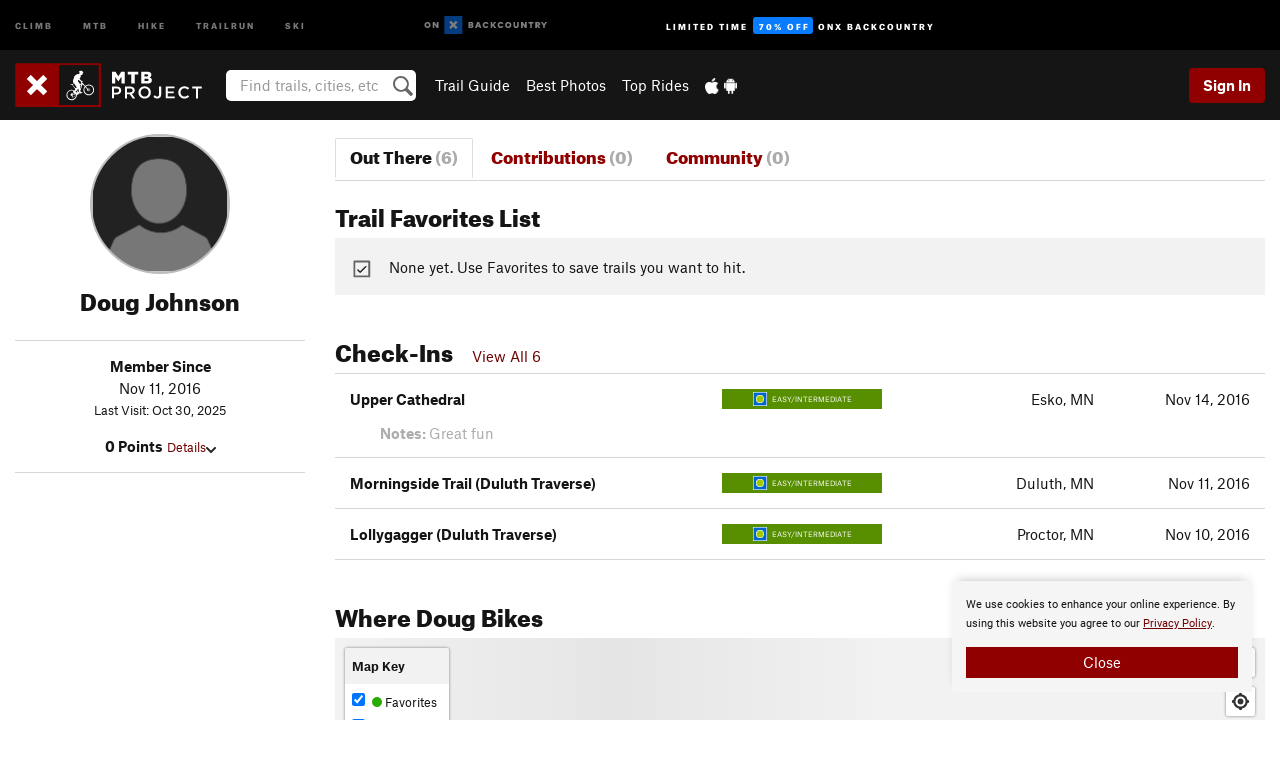

--- FILE ---
content_type: text/html; charset=utf-8
request_url: https://www.google.com/recaptcha/enterprise/anchor?ar=1&k=6LdFNV0jAAAAAJb9kqjVRGnzoAzDwSuJU1LLcyLn&co=aHR0cHM6Ly93d3cubXRicHJvamVjdC5jb206NDQz&hl=en&v=PoyoqOPhxBO7pBk68S4YbpHZ&size=invisible&anchor-ms=20000&execute-ms=30000&cb=4xde5u7nzksn
body_size: 48692
content:
<!DOCTYPE HTML><html dir="ltr" lang="en"><head><meta http-equiv="Content-Type" content="text/html; charset=UTF-8">
<meta http-equiv="X-UA-Compatible" content="IE=edge">
<title>reCAPTCHA</title>
<style type="text/css">
/* cyrillic-ext */
@font-face {
  font-family: 'Roboto';
  font-style: normal;
  font-weight: 400;
  font-stretch: 100%;
  src: url(//fonts.gstatic.com/s/roboto/v48/KFO7CnqEu92Fr1ME7kSn66aGLdTylUAMa3GUBHMdazTgWw.woff2) format('woff2');
  unicode-range: U+0460-052F, U+1C80-1C8A, U+20B4, U+2DE0-2DFF, U+A640-A69F, U+FE2E-FE2F;
}
/* cyrillic */
@font-face {
  font-family: 'Roboto';
  font-style: normal;
  font-weight: 400;
  font-stretch: 100%;
  src: url(//fonts.gstatic.com/s/roboto/v48/KFO7CnqEu92Fr1ME7kSn66aGLdTylUAMa3iUBHMdazTgWw.woff2) format('woff2');
  unicode-range: U+0301, U+0400-045F, U+0490-0491, U+04B0-04B1, U+2116;
}
/* greek-ext */
@font-face {
  font-family: 'Roboto';
  font-style: normal;
  font-weight: 400;
  font-stretch: 100%;
  src: url(//fonts.gstatic.com/s/roboto/v48/KFO7CnqEu92Fr1ME7kSn66aGLdTylUAMa3CUBHMdazTgWw.woff2) format('woff2');
  unicode-range: U+1F00-1FFF;
}
/* greek */
@font-face {
  font-family: 'Roboto';
  font-style: normal;
  font-weight: 400;
  font-stretch: 100%;
  src: url(//fonts.gstatic.com/s/roboto/v48/KFO7CnqEu92Fr1ME7kSn66aGLdTylUAMa3-UBHMdazTgWw.woff2) format('woff2');
  unicode-range: U+0370-0377, U+037A-037F, U+0384-038A, U+038C, U+038E-03A1, U+03A3-03FF;
}
/* math */
@font-face {
  font-family: 'Roboto';
  font-style: normal;
  font-weight: 400;
  font-stretch: 100%;
  src: url(//fonts.gstatic.com/s/roboto/v48/KFO7CnqEu92Fr1ME7kSn66aGLdTylUAMawCUBHMdazTgWw.woff2) format('woff2');
  unicode-range: U+0302-0303, U+0305, U+0307-0308, U+0310, U+0312, U+0315, U+031A, U+0326-0327, U+032C, U+032F-0330, U+0332-0333, U+0338, U+033A, U+0346, U+034D, U+0391-03A1, U+03A3-03A9, U+03B1-03C9, U+03D1, U+03D5-03D6, U+03F0-03F1, U+03F4-03F5, U+2016-2017, U+2034-2038, U+203C, U+2040, U+2043, U+2047, U+2050, U+2057, U+205F, U+2070-2071, U+2074-208E, U+2090-209C, U+20D0-20DC, U+20E1, U+20E5-20EF, U+2100-2112, U+2114-2115, U+2117-2121, U+2123-214F, U+2190, U+2192, U+2194-21AE, U+21B0-21E5, U+21F1-21F2, U+21F4-2211, U+2213-2214, U+2216-22FF, U+2308-230B, U+2310, U+2319, U+231C-2321, U+2336-237A, U+237C, U+2395, U+239B-23B7, U+23D0, U+23DC-23E1, U+2474-2475, U+25AF, U+25B3, U+25B7, U+25BD, U+25C1, U+25CA, U+25CC, U+25FB, U+266D-266F, U+27C0-27FF, U+2900-2AFF, U+2B0E-2B11, U+2B30-2B4C, U+2BFE, U+3030, U+FF5B, U+FF5D, U+1D400-1D7FF, U+1EE00-1EEFF;
}
/* symbols */
@font-face {
  font-family: 'Roboto';
  font-style: normal;
  font-weight: 400;
  font-stretch: 100%;
  src: url(//fonts.gstatic.com/s/roboto/v48/KFO7CnqEu92Fr1ME7kSn66aGLdTylUAMaxKUBHMdazTgWw.woff2) format('woff2');
  unicode-range: U+0001-000C, U+000E-001F, U+007F-009F, U+20DD-20E0, U+20E2-20E4, U+2150-218F, U+2190, U+2192, U+2194-2199, U+21AF, U+21E6-21F0, U+21F3, U+2218-2219, U+2299, U+22C4-22C6, U+2300-243F, U+2440-244A, U+2460-24FF, U+25A0-27BF, U+2800-28FF, U+2921-2922, U+2981, U+29BF, U+29EB, U+2B00-2BFF, U+4DC0-4DFF, U+FFF9-FFFB, U+10140-1018E, U+10190-1019C, U+101A0, U+101D0-101FD, U+102E0-102FB, U+10E60-10E7E, U+1D2C0-1D2D3, U+1D2E0-1D37F, U+1F000-1F0FF, U+1F100-1F1AD, U+1F1E6-1F1FF, U+1F30D-1F30F, U+1F315, U+1F31C, U+1F31E, U+1F320-1F32C, U+1F336, U+1F378, U+1F37D, U+1F382, U+1F393-1F39F, U+1F3A7-1F3A8, U+1F3AC-1F3AF, U+1F3C2, U+1F3C4-1F3C6, U+1F3CA-1F3CE, U+1F3D4-1F3E0, U+1F3ED, U+1F3F1-1F3F3, U+1F3F5-1F3F7, U+1F408, U+1F415, U+1F41F, U+1F426, U+1F43F, U+1F441-1F442, U+1F444, U+1F446-1F449, U+1F44C-1F44E, U+1F453, U+1F46A, U+1F47D, U+1F4A3, U+1F4B0, U+1F4B3, U+1F4B9, U+1F4BB, U+1F4BF, U+1F4C8-1F4CB, U+1F4D6, U+1F4DA, U+1F4DF, U+1F4E3-1F4E6, U+1F4EA-1F4ED, U+1F4F7, U+1F4F9-1F4FB, U+1F4FD-1F4FE, U+1F503, U+1F507-1F50B, U+1F50D, U+1F512-1F513, U+1F53E-1F54A, U+1F54F-1F5FA, U+1F610, U+1F650-1F67F, U+1F687, U+1F68D, U+1F691, U+1F694, U+1F698, U+1F6AD, U+1F6B2, U+1F6B9-1F6BA, U+1F6BC, U+1F6C6-1F6CF, U+1F6D3-1F6D7, U+1F6E0-1F6EA, U+1F6F0-1F6F3, U+1F6F7-1F6FC, U+1F700-1F7FF, U+1F800-1F80B, U+1F810-1F847, U+1F850-1F859, U+1F860-1F887, U+1F890-1F8AD, U+1F8B0-1F8BB, U+1F8C0-1F8C1, U+1F900-1F90B, U+1F93B, U+1F946, U+1F984, U+1F996, U+1F9E9, U+1FA00-1FA6F, U+1FA70-1FA7C, U+1FA80-1FA89, U+1FA8F-1FAC6, U+1FACE-1FADC, U+1FADF-1FAE9, U+1FAF0-1FAF8, U+1FB00-1FBFF;
}
/* vietnamese */
@font-face {
  font-family: 'Roboto';
  font-style: normal;
  font-weight: 400;
  font-stretch: 100%;
  src: url(//fonts.gstatic.com/s/roboto/v48/KFO7CnqEu92Fr1ME7kSn66aGLdTylUAMa3OUBHMdazTgWw.woff2) format('woff2');
  unicode-range: U+0102-0103, U+0110-0111, U+0128-0129, U+0168-0169, U+01A0-01A1, U+01AF-01B0, U+0300-0301, U+0303-0304, U+0308-0309, U+0323, U+0329, U+1EA0-1EF9, U+20AB;
}
/* latin-ext */
@font-face {
  font-family: 'Roboto';
  font-style: normal;
  font-weight: 400;
  font-stretch: 100%;
  src: url(//fonts.gstatic.com/s/roboto/v48/KFO7CnqEu92Fr1ME7kSn66aGLdTylUAMa3KUBHMdazTgWw.woff2) format('woff2');
  unicode-range: U+0100-02BA, U+02BD-02C5, U+02C7-02CC, U+02CE-02D7, U+02DD-02FF, U+0304, U+0308, U+0329, U+1D00-1DBF, U+1E00-1E9F, U+1EF2-1EFF, U+2020, U+20A0-20AB, U+20AD-20C0, U+2113, U+2C60-2C7F, U+A720-A7FF;
}
/* latin */
@font-face {
  font-family: 'Roboto';
  font-style: normal;
  font-weight: 400;
  font-stretch: 100%;
  src: url(//fonts.gstatic.com/s/roboto/v48/KFO7CnqEu92Fr1ME7kSn66aGLdTylUAMa3yUBHMdazQ.woff2) format('woff2');
  unicode-range: U+0000-00FF, U+0131, U+0152-0153, U+02BB-02BC, U+02C6, U+02DA, U+02DC, U+0304, U+0308, U+0329, U+2000-206F, U+20AC, U+2122, U+2191, U+2193, U+2212, U+2215, U+FEFF, U+FFFD;
}
/* cyrillic-ext */
@font-face {
  font-family: 'Roboto';
  font-style: normal;
  font-weight: 500;
  font-stretch: 100%;
  src: url(//fonts.gstatic.com/s/roboto/v48/KFO7CnqEu92Fr1ME7kSn66aGLdTylUAMa3GUBHMdazTgWw.woff2) format('woff2');
  unicode-range: U+0460-052F, U+1C80-1C8A, U+20B4, U+2DE0-2DFF, U+A640-A69F, U+FE2E-FE2F;
}
/* cyrillic */
@font-face {
  font-family: 'Roboto';
  font-style: normal;
  font-weight: 500;
  font-stretch: 100%;
  src: url(//fonts.gstatic.com/s/roboto/v48/KFO7CnqEu92Fr1ME7kSn66aGLdTylUAMa3iUBHMdazTgWw.woff2) format('woff2');
  unicode-range: U+0301, U+0400-045F, U+0490-0491, U+04B0-04B1, U+2116;
}
/* greek-ext */
@font-face {
  font-family: 'Roboto';
  font-style: normal;
  font-weight: 500;
  font-stretch: 100%;
  src: url(//fonts.gstatic.com/s/roboto/v48/KFO7CnqEu92Fr1ME7kSn66aGLdTylUAMa3CUBHMdazTgWw.woff2) format('woff2');
  unicode-range: U+1F00-1FFF;
}
/* greek */
@font-face {
  font-family: 'Roboto';
  font-style: normal;
  font-weight: 500;
  font-stretch: 100%;
  src: url(//fonts.gstatic.com/s/roboto/v48/KFO7CnqEu92Fr1ME7kSn66aGLdTylUAMa3-UBHMdazTgWw.woff2) format('woff2');
  unicode-range: U+0370-0377, U+037A-037F, U+0384-038A, U+038C, U+038E-03A1, U+03A3-03FF;
}
/* math */
@font-face {
  font-family: 'Roboto';
  font-style: normal;
  font-weight: 500;
  font-stretch: 100%;
  src: url(//fonts.gstatic.com/s/roboto/v48/KFO7CnqEu92Fr1ME7kSn66aGLdTylUAMawCUBHMdazTgWw.woff2) format('woff2');
  unicode-range: U+0302-0303, U+0305, U+0307-0308, U+0310, U+0312, U+0315, U+031A, U+0326-0327, U+032C, U+032F-0330, U+0332-0333, U+0338, U+033A, U+0346, U+034D, U+0391-03A1, U+03A3-03A9, U+03B1-03C9, U+03D1, U+03D5-03D6, U+03F0-03F1, U+03F4-03F5, U+2016-2017, U+2034-2038, U+203C, U+2040, U+2043, U+2047, U+2050, U+2057, U+205F, U+2070-2071, U+2074-208E, U+2090-209C, U+20D0-20DC, U+20E1, U+20E5-20EF, U+2100-2112, U+2114-2115, U+2117-2121, U+2123-214F, U+2190, U+2192, U+2194-21AE, U+21B0-21E5, U+21F1-21F2, U+21F4-2211, U+2213-2214, U+2216-22FF, U+2308-230B, U+2310, U+2319, U+231C-2321, U+2336-237A, U+237C, U+2395, U+239B-23B7, U+23D0, U+23DC-23E1, U+2474-2475, U+25AF, U+25B3, U+25B7, U+25BD, U+25C1, U+25CA, U+25CC, U+25FB, U+266D-266F, U+27C0-27FF, U+2900-2AFF, U+2B0E-2B11, U+2B30-2B4C, U+2BFE, U+3030, U+FF5B, U+FF5D, U+1D400-1D7FF, U+1EE00-1EEFF;
}
/* symbols */
@font-face {
  font-family: 'Roboto';
  font-style: normal;
  font-weight: 500;
  font-stretch: 100%;
  src: url(//fonts.gstatic.com/s/roboto/v48/KFO7CnqEu92Fr1ME7kSn66aGLdTylUAMaxKUBHMdazTgWw.woff2) format('woff2');
  unicode-range: U+0001-000C, U+000E-001F, U+007F-009F, U+20DD-20E0, U+20E2-20E4, U+2150-218F, U+2190, U+2192, U+2194-2199, U+21AF, U+21E6-21F0, U+21F3, U+2218-2219, U+2299, U+22C4-22C6, U+2300-243F, U+2440-244A, U+2460-24FF, U+25A0-27BF, U+2800-28FF, U+2921-2922, U+2981, U+29BF, U+29EB, U+2B00-2BFF, U+4DC0-4DFF, U+FFF9-FFFB, U+10140-1018E, U+10190-1019C, U+101A0, U+101D0-101FD, U+102E0-102FB, U+10E60-10E7E, U+1D2C0-1D2D3, U+1D2E0-1D37F, U+1F000-1F0FF, U+1F100-1F1AD, U+1F1E6-1F1FF, U+1F30D-1F30F, U+1F315, U+1F31C, U+1F31E, U+1F320-1F32C, U+1F336, U+1F378, U+1F37D, U+1F382, U+1F393-1F39F, U+1F3A7-1F3A8, U+1F3AC-1F3AF, U+1F3C2, U+1F3C4-1F3C6, U+1F3CA-1F3CE, U+1F3D4-1F3E0, U+1F3ED, U+1F3F1-1F3F3, U+1F3F5-1F3F7, U+1F408, U+1F415, U+1F41F, U+1F426, U+1F43F, U+1F441-1F442, U+1F444, U+1F446-1F449, U+1F44C-1F44E, U+1F453, U+1F46A, U+1F47D, U+1F4A3, U+1F4B0, U+1F4B3, U+1F4B9, U+1F4BB, U+1F4BF, U+1F4C8-1F4CB, U+1F4D6, U+1F4DA, U+1F4DF, U+1F4E3-1F4E6, U+1F4EA-1F4ED, U+1F4F7, U+1F4F9-1F4FB, U+1F4FD-1F4FE, U+1F503, U+1F507-1F50B, U+1F50D, U+1F512-1F513, U+1F53E-1F54A, U+1F54F-1F5FA, U+1F610, U+1F650-1F67F, U+1F687, U+1F68D, U+1F691, U+1F694, U+1F698, U+1F6AD, U+1F6B2, U+1F6B9-1F6BA, U+1F6BC, U+1F6C6-1F6CF, U+1F6D3-1F6D7, U+1F6E0-1F6EA, U+1F6F0-1F6F3, U+1F6F7-1F6FC, U+1F700-1F7FF, U+1F800-1F80B, U+1F810-1F847, U+1F850-1F859, U+1F860-1F887, U+1F890-1F8AD, U+1F8B0-1F8BB, U+1F8C0-1F8C1, U+1F900-1F90B, U+1F93B, U+1F946, U+1F984, U+1F996, U+1F9E9, U+1FA00-1FA6F, U+1FA70-1FA7C, U+1FA80-1FA89, U+1FA8F-1FAC6, U+1FACE-1FADC, U+1FADF-1FAE9, U+1FAF0-1FAF8, U+1FB00-1FBFF;
}
/* vietnamese */
@font-face {
  font-family: 'Roboto';
  font-style: normal;
  font-weight: 500;
  font-stretch: 100%;
  src: url(//fonts.gstatic.com/s/roboto/v48/KFO7CnqEu92Fr1ME7kSn66aGLdTylUAMa3OUBHMdazTgWw.woff2) format('woff2');
  unicode-range: U+0102-0103, U+0110-0111, U+0128-0129, U+0168-0169, U+01A0-01A1, U+01AF-01B0, U+0300-0301, U+0303-0304, U+0308-0309, U+0323, U+0329, U+1EA0-1EF9, U+20AB;
}
/* latin-ext */
@font-face {
  font-family: 'Roboto';
  font-style: normal;
  font-weight: 500;
  font-stretch: 100%;
  src: url(//fonts.gstatic.com/s/roboto/v48/KFO7CnqEu92Fr1ME7kSn66aGLdTylUAMa3KUBHMdazTgWw.woff2) format('woff2');
  unicode-range: U+0100-02BA, U+02BD-02C5, U+02C7-02CC, U+02CE-02D7, U+02DD-02FF, U+0304, U+0308, U+0329, U+1D00-1DBF, U+1E00-1E9F, U+1EF2-1EFF, U+2020, U+20A0-20AB, U+20AD-20C0, U+2113, U+2C60-2C7F, U+A720-A7FF;
}
/* latin */
@font-face {
  font-family: 'Roboto';
  font-style: normal;
  font-weight: 500;
  font-stretch: 100%;
  src: url(//fonts.gstatic.com/s/roboto/v48/KFO7CnqEu92Fr1ME7kSn66aGLdTylUAMa3yUBHMdazQ.woff2) format('woff2');
  unicode-range: U+0000-00FF, U+0131, U+0152-0153, U+02BB-02BC, U+02C6, U+02DA, U+02DC, U+0304, U+0308, U+0329, U+2000-206F, U+20AC, U+2122, U+2191, U+2193, U+2212, U+2215, U+FEFF, U+FFFD;
}
/* cyrillic-ext */
@font-face {
  font-family: 'Roboto';
  font-style: normal;
  font-weight: 900;
  font-stretch: 100%;
  src: url(//fonts.gstatic.com/s/roboto/v48/KFO7CnqEu92Fr1ME7kSn66aGLdTylUAMa3GUBHMdazTgWw.woff2) format('woff2');
  unicode-range: U+0460-052F, U+1C80-1C8A, U+20B4, U+2DE0-2DFF, U+A640-A69F, U+FE2E-FE2F;
}
/* cyrillic */
@font-face {
  font-family: 'Roboto';
  font-style: normal;
  font-weight: 900;
  font-stretch: 100%;
  src: url(//fonts.gstatic.com/s/roboto/v48/KFO7CnqEu92Fr1ME7kSn66aGLdTylUAMa3iUBHMdazTgWw.woff2) format('woff2');
  unicode-range: U+0301, U+0400-045F, U+0490-0491, U+04B0-04B1, U+2116;
}
/* greek-ext */
@font-face {
  font-family: 'Roboto';
  font-style: normal;
  font-weight: 900;
  font-stretch: 100%;
  src: url(//fonts.gstatic.com/s/roboto/v48/KFO7CnqEu92Fr1ME7kSn66aGLdTylUAMa3CUBHMdazTgWw.woff2) format('woff2');
  unicode-range: U+1F00-1FFF;
}
/* greek */
@font-face {
  font-family: 'Roboto';
  font-style: normal;
  font-weight: 900;
  font-stretch: 100%;
  src: url(//fonts.gstatic.com/s/roboto/v48/KFO7CnqEu92Fr1ME7kSn66aGLdTylUAMa3-UBHMdazTgWw.woff2) format('woff2');
  unicode-range: U+0370-0377, U+037A-037F, U+0384-038A, U+038C, U+038E-03A1, U+03A3-03FF;
}
/* math */
@font-face {
  font-family: 'Roboto';
  font-style: normal;
  font-weight: 900;
  font-stretch: 100%;
  src: url(//fonts.gstatic.com/s/roboto/v48/KFO7CnqEu92Fr1ME7kSn66aGLdTylUAMawCUBHMdazTgWw.woff2) format('woff2');
  unicode-range: U+0302-0303, U+0305, U+0307-0308, U+0310, U+0312, U+0315, U+031A, U+0326-0327, U+032C, U+032F-0330, U+0332-0333, U+0338, U+033A, U+0346, U+034D, U+0391-03A1, U+03A3-03A9, U+03B1-03C9, U+03D1, U+03D5-03D6, U+03F0-03F1, U+03F4-03F5, U+2016-2017, U+2034-2038, U+203C, U+2040, U+2043, U+2047, U+2050, U+2057, U+205F, U+2070-2071, U+2074-208E, U+2090-209C, U+20D0-20DC, U+20E1, U+20E5-20EF, U+2100-2112, U+2114-2115, U+2117-2121, U+2123-214F, U+2190, U+2192, U+2194-21AE, U+21B0-21E5, U+21F1-21F2, U+21F4-2211, U+2213-2214, U+2216-22FF, U+2308-230B, U+2310, U+2319, U+231C-2321, U+2336-237A, U+237C, U+2395, U+239B-23B7, U+23D0, U+23DC-23E1, U+2474-2475, U+25AF, U+25B3, U+25B7, U+25BD, U+25C1, U+25CA, U+25CC, U+25FB, U+266D-266F, U+27C0-27FF, U+2900-2AFF, U+2B0E-2B11, U+2B30-2B4C, U+2BFE, U+3030, U+FF5B, U+FF5D, U+1D400-1D7FF, U+1EE00-1EEFF;
}
/* symbols */
@font-face {
  font-family: 'Roboto';
  font-style: normal;
  font-weight: 900;
  font-stretch: 100%;
  src: url(//fonts.gstatic.com/s/roboto/v48/KFO7CnqEu92Fr1ME7kSn66aGLdTylUAMaxKUBHMdazTgWw.woff2) format('woff2');
  unicode-range: U+0001-000C, U+000E-001F, U+007F-009F, U+20DD-20E0, U+20E2-20E4, U+2150-218F, U+2190, U+2192, U+2194-2199, U+21AF, U+21E6-21F0, U+21F3, U+2218-2219, U+2299, U+22C4-22C6, U+2300-243F, U+2440-244A, U+2460-24FF, U+25A0-27BF, U+2800-28FF, U+2921-2922, U+2981, U+29BF, U+29EB, U+2B00-2BFF, U+4DC0-4DFF, U+FFF9-FFFB, U+10140-1018E, U+10190-1019C, U+101A0, U+101D0-101FD, U+102E0-102FB, U+10E60-10E7E, U+1D2C0-1D2D3, U+1D2E0-1D37F, U+1F000-1F0FF, U+1F100-1F1AD, U+1F1E6-1F1FF, U+1F30D-1F30F, U+1F315, U+1F31C, U+1F31E, U+1F320-1F32C, U+1F336, U+1F378, U+1F37D, U+1F382, U+1F393-1F39F, U+1F3A7-1F3A8, U+1F3AC-1F3AF, U+1F3C2, U+1F3C4-1F3C6, U+1F3CA-1F3CE, U+1F3D4-1F3E0, U+1F3ED, U+1F3F1-1F3F3, U+1F3F5-1F3F7, U+1F408, U+1F415, U+1F41F, U+1F426, U+1F43F, U+1F441-1F442, U+1F444, U+1F446-1F449, U+1F44C-1F44E, U+1F453, U+1F46A, U+1F47D, U+1F4A3, U+1F4B0, U+1F4B3, U+1F4B9, U+1F4BB, U+1F4BF, U+1F4C8-1F4CB, U+1F4D6, U+1F4DA, U+1F4DF, U+1F4E3-1F4E6, U+1F4EA-1F4ED, U+1F4F7, U+1F4F9-1F4FB, U+1F4FD-1F4FE, U+1F503, U+1F507-1F50B, U+1F50D, U+1F512-1F513, U+1F53E-1F54A, U+1F54F-1F5FA, U+1F610, U+1F650-1F67F, U+1F687, U+1F68D, U+1F691, U+1F694, U+1F698, U+1F6AD, U+1F6B2, U+1F6B9-1F6BA, U+1F6BC, U+1F6C6-1F6CF, U+1F6D3-1F6D7, U+1F6E0-1F6EA, U+1F6F0-1F6F3, U+1F6F7-1F6FC, U+1F700-1F7FF, U+1F800-1F80B, U+1F810-1F847, U+1F850-1F859, U+1F860-1F887, U+1F890-1F8AD, U+1F8B0-1F8BB, U+1F8C0-1F8C1, U+1F900-1F90B, U+1F93B, U+1F946, U+1F984, U+1F996, U+1F9E9, U+1FA00-1FA6F, U+1FA70-1FA7C, U+1FA80-1FA89, U+1FA8F-1FAC6, U+1FACE-1FADC, U+1FADF-1FAE9, U+1FAF0-1FAF8, U+1FB00-1FBFF;
}
/* vietnamese */
@font-face {
  font-family: 'Roboto';
  font-style: normal;
  font-weight: 900;
  font-stretch: 100%;
  src: url(//fonts.gstatic.com/s/roboto/v48/KFO7CnqEu92Fr1ME7kSn66aGLdTylUAMa3OUBHMdazTgWw.woff2) format('woff2');
  unicode-range: U+0102-0103, U+0110-0111, U+0128-0129, U+0168-0169, U+01A0-01A1, U+01AF-01B0, U+0300-0301, U+0303-0304, U+0308-0309, U+0323, U+0329, U+1EA0-1EF9, U+20AB;
}
/* latin-ext */
@font-face {
  font-family: 'Roboto';
  font-style: normal;
  font-weight: 900;
  font-stretch: 100%;
  src: url(//fonts.gstatic.com/s/roboto/v48/KFO7CnqEu92Fr1ME7kSn66aGLdTylUAMa3KUBHMdazTgWw.woff2) format('woff2');
  unicode-range: U+0100-02BA, U+02BD-02C5, U+02C7-02CC, U+02CE-02D7, U+02DD-02FF, U+0304, U+0308, U+0329, U+1D00-1DBF, U+1E00-1E9F, U+1EF2-1EFF, U+2020, U+20A0-20AB, U+20AD-20C0, U+2113, U+2C60-2C7F, U+A720-A7FF;
}
/* latin */
@font-face {
  font-family: 'Roboto';
  font-style: normal;
  font-weight: 900;
  font-stretch: 100%;
  src: url(//fonts.gstatic.com/s/roboto/v48/KFO7CnqEu92Fr1ME7kSn66aGLdTylUAMa3yUBHMdazQ.woff2) format('woff2');
  unicode-range: U+0000-00FF, U+0131, U+0152-0153, U+02BB-02BC, U+02C6, U+02DA, U+02DC, U+0304, U+0308, U+0329, U+2000-206F, U+20AC, U+2122, U+2191, U+2193, U+2212, U+2215, U+FEFF, U+FFFD;
}

</style>
<link rel="stylesheet" type="text/css" href="https://www.gstatic.com/recaptcha/releases/PoyoqOPhxBO7pBk68S4YbpHZ/styles__ltr.css">
<script nonce="vmWFrKlTKG8lBsq3PJK_OQ" type="text/javascript">window['__recaptcha_api'] = 'https://www.google.com/recaptcha/enterprise/';</script>
<script type="text/javascript" src="https://www.gstatic.com/recaptcha/releases/PoyoqOPhxBO7pBk68S4YbpHZ/recaptcha__en.js" nonce="vmWFrKlTKG8lBsq3PJK_OQ">
      
    </script></head>
<body><div id="rc-anchor-alert" class="rc-anchor-alert"></div>
<input type="hidden" id="recaptcha-token" value="[base64]">
<script type="text/javascript" nonce="vmWFrKlTKG8lBsq3PJK_OQ">
      recaptcha.anchor.Main.init("[\x22ainput\x22,[\x22bgdata\x22,\x22\x22,\[base64]/[base64]/[base64]/ZyhXLGgpOnEoW04sMjEsbF0sVywwKSxoKSxmYWxzZSxmYWxzZSl9Y2F0Y2goayl7RygzNTgsVyk/[base64]/[base64]/[base64]/[base64]/[base64]/[base64]/[base64]/bmV3IEJbT10oRFswXSk6dz09Mj9uZXcgQltPXShEWzBdLERbMV0pOnc9PTM/bmV3IEJbT10oRFswXSxEWzFdLERbMl0pOnc9PTQ/[base64]/[base64]/[base64]/[base64]/[base64]\\u003d\x22,\[base64]\\u003d\\u003d\x22,\x22w5vCqU7Cv8O4w6rCgFVHFjDCv8Ktw55WecKBwplfwonDjCzDghoow5QFw7UBwq7DvCZfw4IQO8KxVx9KcyXDhMOrQCnCusOxwrRHwpV9w5bCkcOgw7YWWcOLw68iaSnDkcK5w4Itwo0FccOQwp94LcK/[base64]/DqRnCkScxw7ojK1LDocKvw67DscOeRlXDjjjDuMK2w6jDi0t3VcK+wrlJw5DDoyLDtsKFwpg+wq8/[base64]/DghTCsE7Cm8K9PsOCUWEjDXZmKMOUw75rw5JqUsKdwrPDuGcjGTUHw4fCixMwQC/CsxQRwrfCjSIEE8K2WcKJwoHDinZhwps8w4TCpsK0wozChzkJwo9Zw79/wpbDihpCw5onFz4YwpIYDMOHw5jDq0Mdw68WOMOTwofClsOzwoPChmZiQEYzCAnCvMKXYzfDkR96ccOwJcOawoUQw57DisO5PW98ScKjfcOUS8OTw6MIwr/DmsOMIMK5HsOuw4liYwB0w5Ufwrl0dTMxAF/ClcKwd0DDnMKCwo3CvS7DqMK7woXDuT0JWz4Dw5XDvcOQA3kWw4BFLCwRFgbDngYywpPCosOTJFw3e0cRw67CmQ7CmBLCqsKew43DsCJww4Vgw6YhMcOjw4fDtmNpwocoGGlUw402IcOiNA/DqTQpw68Rw4/[base64]/DoBPDmFUeM3FJa8OEwqHDphVDZMOqw6NCwoLDgsO2w6hswpVuOcKPYsKaKxXCn8Kuw4MpJ8Kvw6ZIwrfCrA3DnsOSDxjCi2QqMijDvsOPbMKZw6w9w73ClsO+w6HCl8KOLcKZwqBqw5vCkgzCgcO2wqDDrcKcwoJDwodFamtTwq0AAMOQOsOHwr8bw5rCt8O/w6M7JDDDkcKPw6zCgh7DlcKMNcOzw5HDqcOew4TDqsKZw6nCn24mIW8cKsOZVAXDtwXCgV0vcn4SQsOdw53DpsOpS8KGw4AHO8KFNMKIwpYWwqJQT8KOw4Erwq7Cmx4/AVodw6HChUTDj8KcDWjCiMKFwpcMwrzCtC/DjS4Pw5USX8KWwqQ/[base64]/[base64]/DvsOtwqjDrsKYKMKQOsOpD8Oea8OwQcKfw6LCiMOhR8KDYHBgwqjCqcKmOMKQRsO7QDzDrRfCmsOswo/ClMO0Py9Ww47DhsOfwrtawovCicO6wqrDjsKYIkrCn2DCglbDlFLChcKtNUPDsnspT8Oyw7w7C8OBfMOZw500w5zDq3bDsCAVw4HCrcO4w6cldsK4HTQ2GMOgM3TChRbDgcO2aSctXsKNaigowpthWn7DsV8YGGDCn8Onwog8Z0nCj3bCu2DDiiYdw6l9w6TDtsKpwq/[base64]/DiBLCilAcw4QqCMOVT8O4w7vCjmPDgVdGJMO3wrdCS8O+w6LDssOPwotPEEkiwqXChcOOYi52bTzCjRIGbcOILcKjKVtjwr7DvQTDoMKhcsO2Q8K6BcOPRsK4MsOpw7l9wo1/[base64]/bDnDqcKTBcK4WSbChMKzwpLDqSzCkcKyw7YfwroHwoYOw7bClSU3DsK/aUtSM8K+w7BSMR0jwrPCgxPCrxUUw6HDvlXDoA/[base64]/[base64]/wrPCl8KOwpIgwr7CoybCvDMsCB/[base64]/DtMOUMkt+YMKZe8OYbU/Djicww612Fi3DqVwGHGvCvMOpFcObw5/CgHAvw5Uiw74cwqPDoWcEwoXCrMK/w757w5zCt8Kew78lTcOMwpvDiAkhZMKaEMO2BCU3w5ZBWR3DkcKhWMKLw5Y9UMKlXVfDjmbCq8KVwpPCscO6wqV5AMKSV8K4wqzDscOBw7howoTCuyXCkcKewokUYB1VMg4BwqXCkcKnUsKdUsKJMG/CiBzDscOVw74hwoRbP8OuD0h6w4HCkcKDelp8bz3Cs8KdHkPDukkSPsOUOMOeWkETw5nDvMKFwpTCuQcoesKjw7zCrsOIwrwHw6xhwrx3wrPDg8KTQcOcIsKyw48Swq9vC8KhATUow6zCjGBDw7bCl28Fwo/DtQ3CrXFJwq3CtsORw58KZDXDtsKVwoMZLMKEUMK2w75SGcO+NBV+amjCusKYXcOzZ8OxFxcEWsOLKcOHck5YOjDDpsOqwodQesOoG2QdE2sqw6HCrMO2Z1zDnC/DrjDDnyfCt8KwwqUyC8O1wqDCjijCs8K+SAbDlxUCXCJmZMKGM8KQdDTCuCl1w5MoWzPDg8Kfw5HCjcKmAyYHw5XDk11KZQXCjcKWwpXChcOgw67DiMKVw7/DtcOnwr17cUjCs8KQJiYfCsOjw6wGw4jDscOsw5TDtmbDisKewrLCncOFwr0bYMKfC3HDn8KPWsKdWsKcw5DCoxJRwoNsw4AIbMK3VEzDscK2wr/Do1/[base64]/DhEfCgsKqXG/DpsKlXsOxQsKRwqjDgMKRDkAww5/DpiR7AMKVwpoRcn/[base64]/DgcKzE8OIGsOld8KSw4jCoh/DkD/CoMKMfsKgw5FawpHDjk1/axXCvB7CpkgMZ3tPw5/Dn1TCqMK5CjXCn8O4aMKLVMO7X1zCgcK8wpzDlcKWF3jCpFHDq2M6wpvCocKQw5jCmMOiwqk2B1vDocKewp4uEsKTw4vCkhXDoMOLw4fDh1RtFMOdwql5UsK/wrTDqSdsPFvCoEA6w4bCg8Kkw5I3BzTCnCAlw6DCn0laA2bDszpyXcODwrl+EMObbzItw5TCtcKzw7rDg8Ogw7HDoHLDmcOXwr3CnFXDtMO4w63CmcKzw4JZDiHDsMKOw6fDq8OiIgoiNm/DjMOhw5s0cMO2XcOUw7ZWdcKmwoBHwqLDvsKkw7TDgcKTw4rCi1fCnH7CjE7CmcOpSMK6b8OzR8OowpnDgsOPC3jCqxxYwrMiwpocw7TCnsKfwrx2wqHCpEM1dSUKwr4zw7/[base64]/CnRIcw5Z0McK/IMKXT8KzNsO8cATDq8O8wo4LDBHDnAdhw5bCkSt5w654aGBFw4Etw59dw5HCn8KFR8KbVjICw6s1C8K/wqjCs8OJUE3CvE0Pw4AWw6HDoMOtNWHDv8O9cUDDncKNwrzCrsOAw4/Cs8KZYcOVKF7DssKIMMKzwoIaZBzDvcOxwpU4cMKWwobDnShXRcOgY8Ktwr/Cr8KMTyHCsMK/H8Kkw6vDtQnCnh/CrcO9EgA6wqbDt8OObiAWw4JOwpknHsOhwolJKcKvwrDDoy7Dmjg9AsKPw6LCrTh6w5DCoDtVw6xIw60Cw40iLlTDihjCkWbDqsOIeMKrHsK8w4HCtsKewr80wqzDoMK5C8O0w6dRw59ZQDYXJBE0woLCocKFAh/CoMKwVMKtVMOYBHDDpMOkwpLDs04hdTvDlcKLcsOLwpEAbzDDt2JMwp7DnxzCtn/DvsOyZcOOCH7DgzvCtT3Dj8OPwozCjcKTwoLDsGM8w5HDjMKlE8KZw4d1csOmQsKlw4JCMMK1w785SsKaw6DCgi43JR/[base64]/wp7DmQR9wo4bCQLCuRPCvDIlPcOHLAXDlDrDhE/[base64]/DnAXCsU/Dg3HDq13CvsOsw7bCoMO+w5kswqbDqR7DosKQGy1zw5ArwonDj8OKwqLCiMOcwo1uwrzDlcKgNBfCgTzCpnUjTMO1fsOqQ3lFMg7DnUQ4w78AwqvDkFcCwqMaw7lCOD/DnsKuwqnDmcOjCcOMLsOWVnHCtkzChGfCmcKKNljCh8KCHRMEwpnClUbCvsKHwrPDiDrCpxgDwoEDUcOMUH8HwqgUYTrCnMKpw4xzw7IWJHDDkll6wpQ1wrvDty/DnMOww5ZPBT7DrzbCi8KJIsK3w7h+w40LGcOOwqbDmHrDoUHDisOoX8KdenzDgjEQDMOpZjYmw47CkcO/dgXCrsKIw7NtHzfDp8KDwqPDoMOEw6kPF0rCiFTCncK7LGITFcKZQMKYw4bCg8OvAXd7w5taw4vCt8OLacKWbMK8wqAOcwLDr0wRaMKBw6FPw6PDicOmTcK/wq3DgAlpZEnDmcKpw5PCsRrDu8OxesO+MsO/ZR/Dr8Ojwq7DocOSwpDDjMKeLwLDgxpKwrkCYsKROMOEel7CmykmYDkrwrjCkW0AUkNScsKxXsKnwrYqw4FfJMKXYxHDr3rCt8KFX33DtChLIcKIwpnCqybDm8Kiw7tgWkPCm8OtworDg0Urw7bDlwTDkMO7w6LCpSjDhnfDl8KEw5IsAsONBcKUw4FgXg/ChEgyNcOpwrU1wr/DgnrDimHDqsORwoHDjlnCp8K/w7HDhMKPSX5CC8KGw4jCpsOkVz/DuXbCusKPaHHCrcKzdsOOwqLDiFPCg8Osw4bCkSdSw6UDw7PCqcOcwpPCuDZdVA3Ci0DDrcKmecKMeiUeHxYFL8Kpwq9jw6bCrCAHwpRlwpZ0b0Jnw7xzKwnCpT/DvkVJw6oIw4TCh8K2S8K+DR1HwqvCvcOXQTNZwqcqw5gpYX7Dn8Orw5owRcOSwq/[base64]/Cs8Kbwq/ChMKiKzrCkMKmX8KFw7nCpTZEAcOew7vCgcKPwqPCpE/ChcK2STNTZ8OASMK/XjxkU8OEOQ3Cr8K7FSwzwr4FWml9wpzDg8Oqw5nDtcKGYzNPwqApw6o7w4DDoyJywq4cwrXDucOeQMKUwo/CkwfClsO2JjNWJ8KPwo7CqyAodCrDgnPDkQdJwrHDtMKzY1bDkhU3EMOWwrzDsEPDu8OywoBPwoNaMRQyKSNjw5TCkMOUwqtZDz/DuRfDk8Kzw4nDiRLDnsOODxjDgcKPF8KLZsKNwoLCglDDo8Kuw4DCqh/DvMOQw57CqcOCw7VPwqkRT8ObcQHCq8KzwqXCiWHCnsOHw4TDvDw+NcOhw67DmBrCkXjCrMKQUE7DuzDCicOVTFXCtkM8fcKZwpbDvlA/ayjCm8KKw6c1cV8xwp7DqxTClmJ7J3NTw6XChy8GRm9jMFDCs0RFw6PDokrChgTDncKiwo7Dn3U8wpx4bMOyw63DkMK4wpDDghsKw65Hw57DrsKbW0BUwpXDvMOWwq/CmTrCoMOwDTQnwopTTwEVw6TDnjsbw70cw7AkW8O/UQo9w6ZyNsKHw78vNMO3w4PDlcOiw5cNwoXCksKUZsKCw63CpsKRF8OBEcKWw54Ww4TDtwV2SHHCgj9QAjjCjMK3wqrDtsOrwoPCtsO/wozCjUFAw4LCmMKsw7PDo2J+IcKCJTAqB2HDsTnDgFvCtMKgV8O+VjM7JsO6w61uf8K3NMKvwpAXCMKUwobDjsKGwqcmT2shfHkBwpXDkC4PPcKGOH3DhMOBW3zDli/[base64]/wrctY8KWwr0RCG/CoMOxRE3DuQUDIV8OSC/DlMKww6jCgMO+wrvCklzDvi9DJGzCgH5RTsKTw6rDkMKewovDocOJWsOpeznCgsKkw7ZewpV8HsOaCcOPQ8Kbw6BcDw9WW8K2W8OywrLCp0RXAFjCqMObHDRNXMKzUcKDCE15FMKGwrp9w4JkM0/Co0UZw6nDuxl2XhZBwq3DvsKTwooWKAHDpMK+wos9UiN7w44kw6hrDsK/aC7Cn8O4w4HCtz4kTMOiw7Y+woI/VsKILcOywolmHEYiEsKbwrjChXfCiSYow5B2w5TCvcK0w45MfU7Chkd6w6cUwpfDnMO7eUJowqPDhVUxLjogw5jDqMK5b8O8w6jDosOhwr3DqMO+wqstwpVMKAF5TcOjwqXDui4Sw4/Dt8OWbcKCwpnDncKKwpHCscOvw6bCscKDwp3Coy7Di1XDrMKawq55WsOMw4UgOGHCjjsbMErDssOCXMKLQcOsw7zDiBZPdsKocUnDl8K0AcOawoRBwrhWwq1UBcKcwrp5d8Oiax1Uwo19wqbDmD/DjxxtdD3DjFXDvTsQw6ARwp/DlEgQw6LDm8O5wpogCwHDr2vDqsOoLnjDksORwpwTMMOlwovDgCNhw5YcwqPCrcOUw5AGwpUVIlLCkhsuw4t2wqfDlMOVNELCjnE9HnrCpsOxwrsUw6HCgCjCgsO0wrfCr8KNIUAfwrJAwrsOF8OlfcKSworCucO/wpnCocOJw6osRlvCqFd0LUhuw71lKsK5w5BQwqJuwq/[base64]/wovDvMKyw4Q+dgPDiCHDhUQnEWh5w4J0AMOzwrrDscO9w5/CmsO2w6LDqcKILcKhwrENDsKgfx8ycBrCp8Olw6V/wp8gwqxyQ8OqwoTCjAlKwq55bU9tw6ttwqFVXcKcYsODw5LDl8Oyw7JTw5LCj8OzwrDCr8OCTDfDjxjDtg0NYzVyWkDCuMOJXcK7fMKDFcOlP8O1fsOfKsO1wo/DgwEyFMK6bWcdw7/CpQHCkMOVwqDCowXDuhUnw6EOwo3Cp2clwp/CucKbwrzDrG/CgXfDuSHDh1Qaw7PCuVkfLcKPWjLDhMOyXMKFw7HDlAIVVcKqGUDCpW/CthA+w4lfw6LCsnrDm17DqQnCn0JgR8K0KMKLOcOxWmTDlMOswrZCw7vDt8O2wrnCh8OawonCqcOQwrDDvcORw4YyblIpR33Cv8KYTmV0wpgPw6Apwr/ClB/[base64]/Co8OsX8O2HyTCtAbCkUDCumYpw7YHwprDmCZcS8KzdsKoaMKVwrllB2RhCTHDjcOyXT0nwqzCnnrChETCtMKPWcKww6oPwoIewq5/[base64]/Q8KbJDVAHjbDmMOCwpAwVMKOwqEdecK1wrlWAMOaDsOsYsO0AcKPw73DqgjDn8K+d09LZ8Oww6J9woDCkE4wb8OPwqMYEx7CmjgJPhpQaTDDisKww4zClGHCrsK3w6gzw6EAwosGI8KMwrEPw6U3wr/Dljp2IMKlwqE4w7Q/wqrCghAyKVTCnsOeczc+w7zCrMOmwoXCr1fDicK5L0YhI0gKwoAGwpLCoDPCnXVuwpw0SH7CpcOPasOlecKjw6PDjMOMwq/DgQvDsGZKw7HDrsKuw71CfMK0MlHCiMOzVkLDnR1Lw5J2w6MqCh3DpCp3w47CocOpwroxw6R5wrzCs0gyGsKYwr5/[base64]/wprDmcOFFMKMwrLCli90w6MAwrBHwojDvTbCnsOjQ8ONd8KAW8O4A8O4NcO5w5jCr3LDicKuw6fCuW/ClmXCvD3Ctg/[base64]/DrwpQw54qwpbDlUoHwqnCsMOww6hLa8KuX8OSSBHCnQ9PXk0oG8O/I8Kzw68lKk/DkArCo17DncOewpfDmyw9woDDq1fCukPCucKmMcOIcsKowr7DmMKvDMKwwoDDlMO4CMKiw7cUwr4hOMOGFsKpRcK3wpEuABjCjsONwqjCtWBwDRnCrsOEecOcwqdoOsKmw6jDmMK4wpnChsOewqXCtkvCrsKhRMKQA8KIdsOIwo05PMO3wqU/w5BAw4gVVzXCgsKTTcOVFgHDmMKuwqbCm1Zswo8gK1I6wpnDswvClMKYw7wnwo9ANHrCmMO0ZMO7TzgwZsOBw4fCkT/DmV7Cq8KkXcKow7x9w6bDuyE7w7lewoLDhsOXV2ESw7FFZcKkL8KybD9gw6TDu8O0Yixxwq3Cqk8uw79/[base64]/wonCvEXDtcOww79Iwp/DmMKCw6nCu8K6w40Mwr/Dul5+w4/CocKOw47CusKpw5fDnwJUw50rwo7Cl8O7wq/[base64]/[base64]/[base64]/AjM8w7x1w5nCoMKTP0rDrgbChcO5ORHChgrCvsO5wq91w5LDlsOUBkrDk2cPBjrDl8OvwoHDi8O0w5kAUMOeaMOOwopYWWs5b8Olw4EAw7JxSHMXCi83TMO5w5JHfgEQd0/CpsO9KsOTworDkEvCvsK+RR/CjhrCl257fcO0w60rw5jCucKUwqxSw6dLw7YUSEM3ADgGbXfDrcKjeMK0AB0ZDsO+woMwQsOxwqVGQsKmOghkwqFJDcOhwqnCqsOiQg5gwqVlw7bCmijCqsKgw5pBPjnCncKBw4fCgxZAC8K4wq/DlnHDq8KBw7Ilw5NYYF3CpcK3w7zDgX/DgsKAVcOZMQZ7wrDCrBIfbAQAwqZyw6vCo8O6wq3DosOiwrnDjmvCgMKlw6A/w74Dw4BKPsKKw6rCqU7CplLCoBVSE8OjGsKkOVUgw7MNUMOswostw51ua8KWw40ww4x0esOuw4hVAcOoEcOew64+wo4gdcO0wpxqPUt1Lnd6w4NiAE/Djg9Dwo3DuRjDosKmcQDCtcKVwo/DmcK0wqo+wqhNDh8UFS1HAcOnw6oUR1oiw6JxfMKMwrjDp8OOSDbDu8KLw5poNCbCkDsywph3woYdKMOdwonCiAs4f8OHw7EDwrbDsAfCscOZSsKjJ8OoXlfDkULDv8Ofw5jCi0kld8O7wp/CucKnCSjDhsO9wopew5vDtsOOT8KRwr3DlMOwwqPChMOiwobChcOoVsOUw4LDsmB8JHfCk8KRw7HDhsOzIzk9PsKFeV1DwqJxw7fDnsOKwonCk1jDuBENw4coHsKqe8K3RcKvwpVnw7DDv2ltw5ROw7/[base64]/[base64]/DvDTDm8OKbALCi8OlwqEuV8KzAz0zWMKYwrNQw6nDu8Ouw47ChzxcasK+w4XCmMKRwowkw6cnVsK6LnjDgzPCj8KBwq/CjMOnwpNfwqHCvULCphbDlcK5w45eGVxOekvCqG/Chh/CqcKKwoLDisOUG8OudsO1wrIkAMKzwqRDw4o/wrxawrxCC8ORw5vCgB3Cp8KAc0NBJsK9wq7DkjFfwr9TRcKBPsOLfRTCvSJUMm/Cri5tw6Ybe8OgFcK1wrvDv1HCmmXCp8KHWcKowqbDpHnDtQ/CvnTDui0APsOBwrnCrAZYwox7w6/DmlFCOistBiBcwpnDuRDCmMOqdjvCqcOgWRhgwqUwwqxswodhwrPDrHEIw7zDgj3CisOgIk3DtC4PwpXCszc4IHvCoTolfcOEcnjCjXIyw5jDnsK7woRZSWjCjXs7LsKiM8Ofw47DnhbCiFbDj8KicMKRw4jCh8OLw7FgBy/Dh8K5AMKRwrJbDMOlw6g7w7DCp8OePcK3w7U3w7InR8OlaArCg8OowpZRw7zCjsKvw6vDt8OEDk/[base64]/[base64]/w5TDgRJbwpQOw5Myw4xbw6Nqwod/wrspwprCkzLCtD7ChC7CiHBYwrVfGsKrwphCdT4HLj1ew5dIwoAkwoXCk2BBasK6UsK0cMOXw7/DvnVBCsO5wrbCuMKhwpTDj8Kyw4nDm2xfwp4nIQbCj8KOw4FHDsOtAWVxwot9a8O7wrLCpUUXw6HCgUzDhcOyw5s8OhHDusKVwok6HTfDtsKOIsOtTMKrw78Rw7UhBxnDgsOpDsODO8O0GHnDqHUQw7vCr8OXTm3Dtm/CpjMYw6zCpDNCP8OkOsKIwprCvlM9worDqEPDpX7CtGPDsgjCiTfDhMK2wr8gccKuVn/DnjfCucOuf8OSCHLDoULDunrDrR3Ch8OgJnxowrdAwq/DrMKnw67CtmTCp8O6w47Cu8O+ZTLCqB/Du8OxDsKVc8OQesO3cMKlw4DDnMOzw7FDVmnCsAHCocOvQMKuw7rCocKWNQQgU8OMw6heVD0ow59VHCPDm8K4EcKpwq8sWcKZw7kDw5HDmsK3w6HDqcORw6PChsKWFx/CvgMvw7XDvBvCtybCmsKSAcKTw4VeAsO1w4lPU8Kcw4F/QCMrw4YYw7DCv8KEw5PCqMOQUEJyDcOvwr/DoH/[base64]/[base64]/Un5Twp0Pw6jDscKbw4ZGfDPDlcOPWcK9dsKzJkwhZ344GcOHw4g5CyjChcK0WsKoaMKuwqPCqcOWwqh7OsKTFsKpIm5IKsKaXcKFOsKSw4M/KsORw7bDj8O6eE3Dq1HCssKMFMKrwocdw6vDtMORw6TCv8KEJmLDpMOEWVHDg8K2w7LCocK2ZjXCl8KDcsKPwrUIw6DCvcOgVwfCjGJiIMK3wp3CokbCkzlEL1LDocOSSV3CoXjCrcOLDjUgOF/DvjrCtcKUYQrDkWrDp8OqdMOZwoMxwrLDgcKPwrx2wqjCsglLwo/DoRrCpiTCpMOxw5kVWhLCm8Kiw4XCqSXDpMKNG8O9wqxLEsOaIzLCj8KSwpLCr0rDlX88wq9AEmglNk4mwqY+wqLCm1h5N8KRw5V8VMKcw6HCj8O1wrTDkAlAwrkiw5AOw7FnYhHDsRA9DMKHwpPDgArDuxtSD0/DvcO2FcOfw6bDsnbCrFUSw4wKwrnCqTfDsFzChsOZEMOdwqkzIGfCjMONEsKafMKZAsOvUsOTTMKNw5nCpAR+w6dqI1I1wqZ5wqQwDEoMNMKFA8O4w7LDqcOvcHLClGt6ITDCk0rCgVTCpsOaPMKXTBvDsCdCY8K5wofDnMK5w54GTX1NwrobdwjCrERNwq1/w51/wp7CslfDmsOzwrLDjBnDi3JGwpTDosK/ZsOiPDrDpsKjw4AGwrDDo0AqVMKAM8KYwr04w4wIwpcxXMK9bx8zwqHDvMKgw6LCkBLDq8Kew6d5w7RjaT4cw789d2NMT8OHwr/DqyrCvMOuAcO2wpgnwrXDuBtiwp/DkMKNw41GLsKLW8Kxwrgww4bDh8KdWsKAICNdw5dywqvCscOTEsOiwojCicO9woPCpQgmNsOFw45YbHlww77CvALDmhHCocKgC2fCtD3CiMO/BC1wbBAYdcKxw61xwotMAwnDj29uw5PCqCdPwq7Dp2bDhcOlQi9gwq4VdFMYw4xpasKUaMKSw6BpL8OzGiTCuQ17GiTDpMOqJcKzVGsxTz/DkMOJL2TCvCHClD/DpTsowobDoMKyJ8Oiw53CgsOkw5fCgRcTw4nDrwDDhgLCuRNVw7orw5jDssO9wpDDpMKZT8Kgw7vDuMO0wr3Do1RmRj/CjcKtcsObwo9MckZ3w5B+VGjDrMONwqvDvcOaNwfChxLDlDPCvcOqwp1bbAnDqsKWw7lzw4fCkEsYfsO+w6dPLUDDt1Yew6zCtsO7ZMORTcOAw6FCVMO2w67CtMOxw6w4NsKJwpDDnwNDf8KEwrzDi1/Cm8KKUVBPecOHN8K9w5ZWXsKKwopwUHoyw60+woY9w5rChAbDtcK6F3QnwrhHw7IDwqMUw6dGZcKLSsK5FcO8w5B9w5I5w6fCo0Nnwox3w6zCigrCqgMocT1hw4NEEMKKwrHCu8OqwrXDr8K7w68hwqdsw5F4w5Q6w4/Cvn/CncKTd8KzXG9HV8K2wo8lb8O1NAp0ScOgSxvCoTwXwq97bsK+Fk/[base64]/Ch8OKelXCl3LCj2V3w6rDtC4LAsK2wo7CsUnCiQtlw54Qwq/Dl0zCuBLClVvDr8KTVMOww45SeMOHOFLDo8OHw4XDt3APAcOKwojDh1LCjSNqG8OEZGzDg8OKawjCrW/Dn8KQFsK5wplZPH7Cvn7Cjmlnw5LDiQbDjcKkwr9TGRJwGSd4DF0oDMO/woghQULClMODw4XDm8KQw4nDkmHCv8Ocw43DvMKDwq4cTSrDiXEBwpbDmsO8VMK/[base64]/UMKtwpkAwp7DrAjCpAzDskTCv8ObwpDDjcOfVgsTKsOiwrPDt8K2w4nCjcOSAlrDiknDv8O5W8Kpw79/wq/CrsOswoBfwrMJeDMQw7DCksOSBcO1w4Nfw5DDqnjCjCbCjsOnw6zDqMONe8Kcwo8VwrfCqsOmwo1uwp3DrhXDoxfDqjYtwrDCjkbCmRRLB8KLbsO1wodTw7nCicOyYMOhE3FYKcO5w47CpsK8w7LDlcKAw7jCvcOAA8OaYx/ChmLDm8OTwonDo8Ogw63Ci8KRFcO1w4M2Y3p3dnvDpMKkbMKRwrVzw6Fbw6PDt8K4w5I5wqPDrMKaUMO1w75uw5s8F8O1XB3CpGjCpnFWw7LCu8K6Ey7CmF8PA03Cm8KLTMOKwpRbw57DmsOYDBF9JcOsOU1SaMOjaH3DugFQw4/Cq3Fawp/[base64]/wo90KcKdM0LCr8KNwrLDtTA8AE/Dt8ONw5xVFHbCgcOlwo9dw5vDuMOyLmBna8K5w501wpDDvcO9AMKkw6rCuMKKw5JfdEdEwqTDjibCtMKQwo/[base64]/[base64]/DpcKdaMKBwpIzWMOOwrkAdcO+w6xhE8K5PsK6aCZLw5HDu3/DoMKTKMKDwq/[base64]/CpcKfw7LDs8KmPcKyw7IVfAhKfsKkSEnCpknCkQnDpMOgUFEpwphdw7Qsw73CkyFSw6vCpsK9wrojHcOGwpDDqwcgwoleTE/[base64]/CqmAKw5EsTTdAXBZwwollTh8vw67DoUl8H8OFXcKbJxxLaTPCtsK/wrodw4LDtEoEw7zCmxIkTMOJQ8K/ag7CuW7DvcOqQcKEwrXCvcO1AMKlaMK6NB8Aw6ZewqTClQpAd8OAwrUywp7ClsKMOgbDtMOgwo9XOnzCmgFXwoXDnFHDsMKgKsOjVMO8csOHJmXDuUUtNcKVdcOPwprCnE1RGMKHwqdOMhrCoMO9wqrDmcO+GmU1wofCjH/DlAYFw6QBw7lkwo/[base64]/[base64]/Cqx3DqMOrw6/[base64]/DtT7CgMKvYsONeHNqCl7DkivCiMKadsKaKcKeZxBsQT4/wpofw6bDtMK7McOyUMKfw6d4VxR1wpFUJD/DiUhga1vCsR7CisKjwpDDlsO4w5lKJUjDlsKWw57DoWMVwoUeFsKMw5fDuQLDjA91P8O6w5o+PnwEXsOxa8K1IjfDvi/DnB8cw7zCs3o6w6XCjQNWw7nDhxMCczItEFbCusKGEDtkbcKGUDsawoZwIHEFHUkiCiRnwrTDgcKNwonCti7DgScwwrM/[base64]/DnQbDgcKWw6XDpkwtb8KRZMOAQnp9d8O5woMSwpwbTFTDo8OibSZIAMOnwr3CkzZ8w7U7MEdgGmjClD/[base64]/w47CjiPDoilQF8KAwo/CvMKnw63DgsOsw7nDt8K/w5/CgcK4w4tIw5NIL8OAdcKPw65sw4rCiSlKBF4RKcOaDxl3YsK+FiPDqGZsVVccwojCn8O7w5vCv8KlbcOYb8KCYnZ0w4t+w67DmW47JcKqU1nDilrCrMKqfUDChsKLI8ONcil/HsOXOMOfMnDDhCFPwrMuwpICT8Ohw4XCvcKVwobCgcOhwoMaw7FGw6TChHzCvcOZwpjDiD/Cg8OowrEmIsKuCxPCqcOQKMKTYMKNwozCl27CqcO4RMOPBGABw7bDtMOcw74TBsKMw7PCohXDsMKqLcKBw7xQw57CtsOQwoDCszIWw4IawovDocOGMsO1w57Cn8KnE8OUFCQiw6BLwp5Jwo/DmTvCsMOfdzMOw5jDmMKkUAA4w4/CicOFw6Mlwp/[base64]/PMOOPDfDqAhewp/CpsOPUcOawoTDpwrDr8K+wqpgQ8OlwqfDs8K7aCgNNsKRw6DCv1swbUQ1wo/[base64]/[base64]/EX4Uwq8zwq3DrcKAw6zCh0FlQcOYw4TCt0oTwpXDv8KpY8ORSifCtAHDkCnCisKpVWfDnMOPdcODw6R4VEgcSxPDrcOvRzbDmmkTDhBACHzCrEfDvcKKAMOfLcKXEVfCrSnCgyXDoAhHw6IrGsO4QsOXw6/CiGs8FG3CocKiazJxw4xhw7gLw7QhHh0vwq4HCFvCoQvCpkBXw4XDp8KOwpgYw6TDrMO4fVk0SMK8XsOVwolXZcKmw7JJDVkaw6LCli0ndsOXVcK/IMO/[base64]/DrsO6MsOdw5XCi8KQwppHwoPDn8OGIypvw5nCi3YYOlLCgsOnGcKkGj0ZHcKvSMKcFXs0w6IlJxDCqwbDnVnCj8KrM8O0IsOIw4lcMhNMw59WOcOWXzV/[base64]/HsKHKizDhcKtw77CkcOkw7Ycw785IQfCr3IbSsO5w7bCsXjDosOFdsO4TMOVw5Zhw5PDpgDDlF5DTsKxYsOoB1Z5RsKyfsKnwqUZMMOxZXzDl8KWw7TDtMKMNlHDjEkoYcKLNlXDtsOlw44Ow5g6JTkLQMOneMOqwr/DuMOHw6nCq8Knw7TDlmfCtsK3w75qQyXCnkLDosKbasO+wr/Dg3RXwrbDtnIuw6nCuXDDjlZ8ecOMw5EYw7ZGwoDDpMOLw5nDpmh4eDDDt8K6ZV5VdcKEw6gZS1XCkcKFwpjCggZXw40KZ2Ezw40Hw6DChcKlwqgdwoLCscK0wrp3wpRhw7UeIlDDmU5jPRl+w48gBkhzA8K9wpzDtAhVcXk3w6jDpMKLKw0CIkAvwpjDtMKvw4/Cs8O7woAJw77Dj8Oow5F4ZMKGw7nDisOCwqnCgnJRw4XDnsKuRMOgIcK0w6nDoMODV8OkaxUfYEnDijgtw4QcwqrDuwnDni/Cv8O6w5rDgh3CssOUUlvCqQxgw7YxBcODJUfDlgbCqmxqNMOqCDXCohEzwpPCg1xJw73Chw/Dl21AwroFSBAvwqEawoVKGx7DjE46YMOzw5JWwqrDi8KMX8OlPMKXwpnDnMKZYTZLw5DDjMKww6hMw4rCsl3CnsO2w5cawrd7w5XDoMO3w7cgQDXDuyRhwoFCw7HDq8O0wpcTMk0Vw5cyw5jDg1XDqcK5wrh5wrorwq5bY8OywprDr3FGw55gMUkCwp/[base64]/L8KZw7oPK8OTeH3ChMO9AzRpHsOVLG7Cu8OwXWTDksKgw7LDisO+I8KqMcKEJEBYBjjDu8KAFDvCuMKmw4/ChMOSXwDCrSktC8KrEx/Ct8Kzw4J0KsK3w4w9D8KNPsKPw7XDpsKcwp7CrcOzw6Rrd8KawowmMSYOworCpMO/EANHaC81wpMfwpZHU8KuRsKBw798G8KawoEvw5JqwpXCsEA4w716w6EyPHg3wqHCrVZuVcOxw6Byw6MXw6V/QsO1w7DDkMKOw7ApVcOADVXClQLDvsO/wqvDjlPCgGvDo8KWw4zCkQXDpD3DrCbDtsKJwqjCjMONBsOSw598JcOaWMOnHMOjJcKTw6UJw6oCw7zDgcK4wpp9N8Kyw6DDohkxfsKtw5d5woc1w7tAw6tibMKWE8KxIcOUMzQKORtgVj/DswjDt8KDFMKHwoN1aA4VfcOYwrjDnDrDgERhPMK+w67Cs8OmwoXDqsKrKMK/w7HDoXjDp8O9wpbDjzUtPMOBw5dJwrY8w75HwqsbwqcpwoByBwNgGcKOZMKlw65JOsKGwqfDtMK6w7jDusKjBMKBJRrDvsKXdzAaBcKhfzbDg8KPYMOJPDx8BMOiWX4nwqXDgiY6csKNw6cgw5LChMKWwrrCn8Kww4XDpDnCplnDk8KZCSsFb3Iiw4DDk1/CiHHCoQzDs8KCwpwcw5kjw6BvT1xPcwXDqgAqwqoVw6UMwoTDk3TDgHPDlsKuLghjw77DlsOuw5/CrD3DqsKAcMOAw7J8wp0/ATA2UMKlw7fDvsOwworCjcKRO8OYZRTClxZCw6TCu8OkcMKOwrlvwr90F8Ohw7p+fFbCvMOOwq95CcK7Dj7DqcO/[base64]/Dh8Otw6rDsRg4wrJ/[base64]/c8K0worCpMO/wr7DuMKkOw4YYV/DmHTDtMO5QSwUOcKhJMONwofDvcKNK8Kaw6hRe8KzwqJBNcOGw7jDiw9rw5HDsMKHe8O/w70rwqN6w43DhcO5SMKTw5Bxw6nDqMOIJXrDonMvw7/[base64]/JCjDm8K1w5zDo2/[base64]/[base64]/CiRrCp8OlwqRHwq0xJ8Osw43Ds8OSw5MIwoFrX8O2KEJEw7MtaxjDtcOWTcOAw6jCnmYQGwbDhBLDicKVw5vCnMO0wq/DqiEFw5DDlBvCqcOxwq0Jwr7CjFwXVMKcA8KQw4rCosOlDTDCs3JOw7PCuMOEwrFAw4LDlkTCkcKuUXZFLQkiKDQ4QMKZw5bCsQAOZsOkwpQVC8KGcmbCjMOEwqbCrsO6wrdKPnM+S1YIUApASMOjw7oKVR3ChsKAFsKpw6IxRwrDkk3CmAXCncO1wo/Dl3w7WVMnw69mNC3DlAVhwoEnGMK0wrfDokrCpMO1w4prwqbCrMKQasKsR2HDlsO7wpfDp8OtSsOMw5/CksK+w5Ejw6E4wrlNwpHCi8OYw5wXwpXDvMKkw57CjhdpFsOyJsO9QW3DlXYMw4vCq3Erw6rDsXNvwoQTw5vCsQDDgTxbFcKcwpVFN8KoD8K/AcK7w6wiw4fCgC3CosOECVU8EjDDgEXCqwN1wqt6F8OcG31wasOzwqzDm01fwr9zwr7CnwQSw4vDs3cwWR7Cn8O3wrs7RsKGw4/Ci8OYwr5gKlvCtFATHFFZBMO+DG5ZXkLCncOATCRXYFxRw4rCnsKswp7CtsOcJ3UeDcOTwrcGw4U5woPDt8KeIgrDkURtUcOhfj/DicKkZB/DusOpLsOuw4ZwwqTDiDDDql/[base64]/[base64]/w7l8SsKCw414wrPDvMKEPnLCtsKLYgs5w70gw4kRWCHCkMOKM1HDlQIJGhw4fBA0wrxtSBTCqRPCs8KBPSxPJMKQPsKqwpEpQBTDrELCtTgTw5QrUyPDjMKIw4fCuxfCiMOfZ8OFwrAoOjMIEUjDp2BXwpfDt8KJAxfCocO4AihkYMO7w6/DrcO/w5PCgizDssObE2DDm8O/[base64]/CqMKDB8KnMMKqTcODwr7Ch2LDjsOgDsO4FBnDrWbCs8OMw5jChTZeSsOcwoxfO1BtJX3Chm0xKMK0w6FYw4ItNQ\\u003d\\u003d\x22],null,[\x22conf\x22,null,\x226LdFNV0jAAAAAJb9kqjVRGnzoAzDwSuJU1LLcyLn\x22,0,null,null,null,1,[21,125,63,73,95,87,41,43,42,83,102,105,109,121],[1017145,942],0,null,null,null,null,0,null,0,null,700,1,null,0,\[base64]/76lBhnEnQkZnOKMAhmv8xEZ\x22,0,0,null,null,1,null,0,0,null,null,null,0],\x22https://www.mtbproject.com:443\x22,null,[3,1,1],null,null,null,1,3600,[\x22https://www.google.com/intl/en/policies/privacy/\x22,\x22https://www.google.com/intl/en/policies/terms/\x22],\x22mWB057p+7e9ZzvGLJLyuhi5HqPF4xhXnywe2pWZUEo8\\u003d\x22,1,0,null,1,1768983487621,0,0,[5,161,167,111],null,[159,29,155],\x22RC-k6xdAuoiUIBLYg\x22,null,null,null,null,null,\x220dAFcWeA7Ub_EXg2p6-Y0MjURBqGgEagRCCutL6M0NQzH7DRXBBsjz4OPSKUZwC4D7WEC1-yxD4nQTbvtzEaVp6rZiA9bVAWWEtQ\x22,1769066287474]");
    </script></body></html>

--- FILE ---
content_type: text/html; charset=utf-8
request_url: https://www.google.com/recaptcha/api2/aframe
body_size: -273
content:
<!DOCTYPE HTML><html><head><meta http-equiv="content-type" content="text/html; charset=UTF-8"></head><body><script nonce="G_t1AZZo10yLf8H6vucIFA">/** Anti-fraud and anti-abuse applications only. See google.com/recaptcha */ try{var clients={'sodar':'https://pagead2.googlesyndication.com/pagead/sodar?'};window.addEventListener("message",function(a){try{if(a.source===window.parent){var b=JSON.parse(a.data);var c=clients[b['id']];if(c){var d=document.createElement('img');d.src=c+b['params']+'&rc='+(localStorage.getItem("rc::a")?sessionStorage.getItem("rc::b"):"");window.document.body.appendChild(d);sessionStorage.setItem("rc::e",parseInt(sessionStorage.getItem("rc::e")||0)+1);localStorage.setItem("rc::h",'1768979888730');}}}catch(b){}});window.parent.postMessage("_grecaptcha_ready", "*");}catch(b){}</script></body></html>

--- FILE ---
content_type: text/javascript; charset=utf-8
request_url: https://app.link/_r?sdk=web2.86.5&branch_key=key_live_pjQ0EKK0ulHZ2Vn7cvVJNidguqosf7sF&callback=branch_callback__0
body_size: 69
content:
/**/ typeof branch_callback__0 === 'function' && branch_callback__0("1542420304661861482");